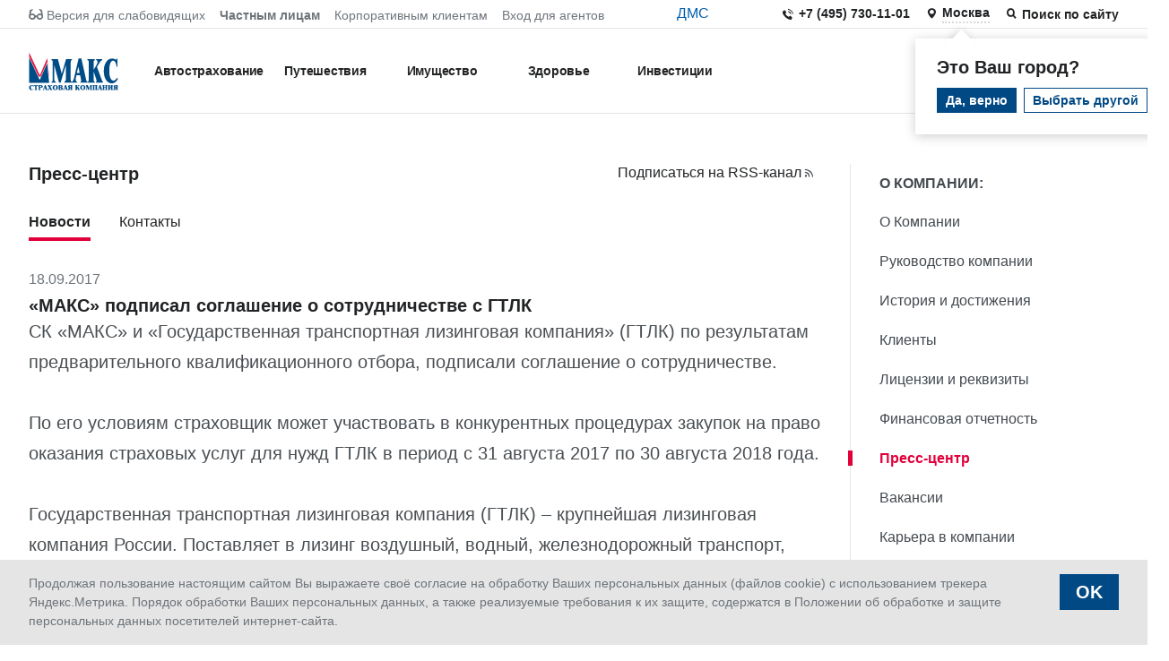

--- FILE ---
content_type: text/html; charset=UTF-8
request_url: https://www.l2.io/ip.js?var=userip
body_size: 26
content:
userip = "18.119.109.237";

--- FILE ---
content_type: text/css
request_url: https://makc.ru/bitrix/cache/css/s1/main_theme/page_c057003250697834731536239153c9ae/page_c057003250697834731536239153c9ae_v1.css?176527457046619
body_size: 46540
content:


/* Start:/local/templates/main_theme/components/bitrix/menu/horizontal/style.css?176527453122059*/
@font-face{font-family:icons;src:url([data-uri]) format("truetype")}i{line-height:1}i[class*=" icon-"]:before,i[class^=icon-]:before{font-family:icons!important;font-style:normal;font-weight:400!important;font-variant:normal;text-transform:none;line-height:1;-webkit-font-smoothing:antialiased;-moz-osx-font-smoothing:grayscale}.icon-agent_16:before{content:"\F101"}.icon-agent_24:before{content:"\F102"}.icon-alert_16:before{content:"\F103"}.icon-allert_24:before{content:"\F104"}.icon-arrow-solid_24:before{content:"\F105"}.icon-arrow-solid_28:before{content:"\F106"}.icon-arrowdown-solid_28:before{content:"\F107"}.icon-attachment_16:before{content:"\F108"}.icon-bullet-1_24:before{content:"\F109"}.icon-bullet-1_28:before{content:"\F10A"}.icon-bullet-2_24:before{content:"\F10B"}.icon-bullet-2_28:before{content:"\F10C"}.icon-bullet-3_24:before{content:"\F10D"}.icon-bullet-3_28:before{content:"\F10E"}.icon-bullet-4_24:before{content:"\F10F"}.icon-bullet-4_28:before{content:"\F110"}.icon-bullet-daw_24:before{content:"\F111"}.icon-bullet-daw_28:before{content:"\F112"}.icon-bullet-draw_16:before{content:"\F113"}.icon-calendar_16:before{content:"\F114"}.icon-calendar_24:before{content:"\F115"}.icon-callback_16:before{content:"\F116"}.icon-callback_24:before{content:"\F117"}.icon-callback_28:before{content:"\F118"}.icon-carrer_16:before{content:"\F119"}.icon-carrer_24:before{content:"\F11A"}.icon-chevron-solid_24:before{content:"\F11B"}.icon-chevron-solid_28:before{content:"\F11C"}.icon-chevron-thin_24:before{content:"\F11D"}.icon-chevron-thin_28:before{content:"\F11E"}.icon-clock_16:before{content:"\F11F"}.icon-clock_24:before{content:"\F120"}.icon-close_16:before{content:"\F121"}.icon-close_24:before{content:"\F122"}.icon-close_28:before{content:"\F123"}.icon-coffee_16:before{content:"\F124"}.icon-download_16:before{content:"\F125"}.icon-download_24:before{content:"\F126"}.icon-dropdown-solid_16:before{content:"\F127"}.icon-dropdown-solid_24:before{content:"\F128"}.icon-dropdown-solid_28:before{content:"\F129"}.icon-dropdown-thin_16:before{content:"\F12A"}.icon-dropdown-thin_24:before{content:"\F12B"}.icon-dropdown-thin_28:before{content:"\F12C"}.icon-edit_28:before{content:"\F12D"}.icon-expand-side-thin_24:before{content:"\F12E"}.icon-expand-side-thin_28:before{content:"\F12F"}.icon-eye_16:before{content:"\F130"}.icon-eye_24:before{content:"\F131"}.icon-fax_16:before{content:"\F132"}.icon-fax_24:before{content:"\F133"}.icon-file_16:before{content:"\F134"}.icon-filter_16:before{content:"\F135"}.icon-filter_24:before{content:"\F136"}.icon-filter_28:before{content:"\F137"}.icon-float_call-back_28:before{content:"\F138"}.icon-float_chat_28:before{content:"\F139"}.icon-float_feedback_28:before{content:"\F13A"}.icon-float_get-policy_28:before{content:"\F13B"}.icon-float_offices_28:before{content:"\F13C"}.icon-glasses_16:before{content:"\F13D"}.icon-glasses_24:before{content:"\F13E"}.icon-globe_16:before{content:"\F13F"}.icon-globe_24:before{content:"\F140"}.icon-inbox_16:before{content:"\F141"}.icon-inbox_24:before{content:"\F142"}.icon-info_16:before{content:"\F143"}.icon-location_24:before{content:"\F144"}.icon-location_28:before{content:"\F145"}.icon-magnifier_16:before{content:"\F146"}.icon-magnifier_24:before{content:"\F147"}.icon-magnifier_28:before{content:"\F148"}.icon-mail_16:before{content:"\F149"}.icon-mail_24:before{content:"\F14A"}.icon-menu_16:before{content:"\F14B"}.icon-menu_24:before{content:"\F14C"}.icon-menu_28:before{content:"\F14D"}.icon-metro_16:before{content:"\F14E"}.icon-metro_24:before{content:"\F14F"}.icon-notifications_24:before{content:"\F150"}.icon-office_16:before{content:"\F151"}.icon-office_24:before{content:"\F152"}.icon-office_28:before{content:"\F153"}.icon-partner_16:before{content:"\F154"}.icon-partner_24:before{content:"\F155"}.icon-phone_16:before{content:"\F156"}.icon-phone_24:before{content:"\F157"}.icon-phone_28:before{content:"\F158"}.icon-pin_16:before{content:"\F159"}.icon-pin_24:before{content:"\F15A"}.icon-pin_28:before{content:"\F15B"}.icon-press_16:before{content:"\F15C"}.icon-print_28:before{content:"\F15D"}.icon-large:before{font-size:35px}.icon-question_16:before{content:"\F15E"}.icon-question_24:before{content:"\F15F"}.icon-question_28:before{content:"\F160"}.icon-rss_16:before{content:"\F161"}.icon-rss_24:before{content:"\F162"}.icon-rss_28:before{content:"\F163"}.icon-sos_28:before{content:"\F164"}.icon-time_24:before{content:"\F165"}.icon-zoom-minus_24:before{content:"\F166"}.icon-zoom-minus_28:before{content:"\F167"}.icon-zoom-plus_24:before{content:"\F168"}.icon-zoom-plus_28:before{content:"\F169"}.select-menu .tab-title{display:-webkit-box;display:-webkit-flex;display:-ms-flexbox;display:flex;-webkit-box-orient:horizontal;-webkit-box-direction:normal;-webkit-flex-direction:row;-ms-flex-direction:row;flex-direction:row;margin:48px 0;padding:0}@media only screen and (max-width:1311px){.select-menu .tab-title{margin:32px 0}}@media only screen and (max-width:1023px){.select-menu .tab-title{display:none}}body.blind-version .select-menu .tab-title{border-bottom:1px solid #e5e5e5}.select-menu .tab-title .tab{display:block;margin-right:0;font-size:20px;line-height:25px;font-weight:400;text-align:center;color:#212325;-webkit-transition:all .2s;-o-transition:all .2s;transition:all .2s}.select-menu .tab-title .tab:not(:last-of-type){margin-right:32px}.select-menu .tab-title .tab.active{font-weight:700}@media only screen and (max-width:1311px){.select-menu .tab-title .tab{font-size:16px;line-height:20px}}body.blind-version .select-menu .tab-title .tab{color:#000}.select-menu .tab-title .main-cursor{bottom:0;height:4px}.select-menu .main-select-wrap{display:none;position:relative}@media only screen and (max-width:1023px){.select-menu .main-select-wrap{display:block;margin-top:24px;margin-bottom:48px}}.select-menu .main-select-wrap i{position:absolute;top:6px;right:6px;color:#212325;font-size:28px;text-align:center;z-index:1;pointer-events:none}body.blind-version .select-menu .main-select-wrap i{color:#000}.select-menu .main-select-wrap select{-webkit-appearance:none;-moz-appearance:none;appearance:none}.select-menu .main-select-wrap .main-select{display:block;padding:0 40px 0 16px;width:100%;height:40px;font-size:14px;line-height:40px;color:#494e52;background:#fff;border:1px solid #e5e5e5;border-radius:0;-webkit-appearance:none;outline:none}
/* End */


/* Start:/local/templates/main_theme/components/makc/news.detail/.default/style.css?176527453124142*/
@font-face{font-family:icons;src:url([data-uri]) format("truetype")}i{line-height:1}i[class*=" icon-"]:before,i[class^=icon-]:before{font-family:icons!important;font-style:normal;font-weight:400!important;font-variant:normal;text-transform:none;line-height:1;-webkit-font-smoothing:antialiased;-moz-osx-font-smoothing:grayscale}.icon-agent_16:before{content:"\F101"}.icon-agent_24:before{content:"\F102"}.icon-alert_16:before{content:"\F103"}.icon-allert_24:before{content:"\F104"}.icon-arrow-solid_24:before{content:"\F105"}.icon-arrow-solid_28:before{content:"\F106"}.icon-arrowdown-solid_28:before{content:"\F107"}.icon-attachment_16:before{content:"\F108"}.icon-bullet-1_24:before{content:"\F109"}.icon-bullet-1_28:before{content:"\F10A"}.icon-bullet-2_24:before{content:"\F10B"}.icon-bullet-2_28:before{content:"\F10C"}.icon-bullet-3_24:before{content:"\F10D"}.icon-bullet-3_28:before{content:"\F10E"}.icon-bullet-4_24:before{content:"\F10F"}.icon-bullet-4_28:before{content:"\F110"}.icon-bullet-daw_24:before{content:"\F111"}.icon-bullet-daw_28:before{content:"\F112"}.icon-bullet-draw_16:before{content:"\F113"}.icon-calendar_16:before{content:"\F114"}.icon-calendar_24:before{content:"\F115"}.icon-callback_16:before{content:"\F116"}.icon-callback_24:before{content:"\F117"}.icon-callback_28:before{content:"\F118"}.icon-carrer_16:before{content:"\F119"}.icon-carrer_24:before{content:"\F11A"}.icon-chevron-solid_24:before{content:"\F11B"}.icon-chevron-solid_28:before{content:"\F11C"}.icon-chevron-thin_24:before{content:"\F11D"}.icon-chevron-thin_28:before{content:"\F11E"}.icon-clock_16:before{content:"\F11F"}.icon-clock_24:before{content:"\F120"}.icon-close_16:before{content:"\F121"}.icon-close_24:before{content:"\F122"}.icon-close_28:before{content:"\F123"}.icon-coffee_16:before{content:"\F124"}.icon-download_16:before{content:"\F125"}.icon-download_24:before{content:"\F126"}.icon-dropdown-solid_16:before{content:"\F127"}.icon-dropdown-solid_24:before{content:"\F128"}.icon-dropdown-solid_28:before{content:"\F129"}.icon-dropdown-thin_16:before{content:"\F12A"}.icon-dropdown-thin_24:before{content:"\F12B"}.icon-dropdown-thin_28:before{content:"\F12C"}.icon-edit_28:before{content:"\F12D"}.icon-expand-side-thin_24:before{content:"\F12E"}.icon-expand-side-thin_28:before{content:"\F12F"}.icon-eye_16:before{content:"\F130"}.icon-eye_24:before{content:"\F131"}.icon-fax_16:before{content:"\F132"}.icon-fax_24:before{content:"\F133"}.icon-file_16:before{content:"\F134"}.icon-filter_16:before{content:"\F135"}.icon-filter_24:before{content:"\F136"}.icon-filter_28:before{content:"\F137"}.icon-float_call-back_28:before{content:"\F138"}.icon-float_chat_28:before{content:"\F139"}.icon-float_feedback_28:before{content:"\F13A"}.icon-float_get-policy_28:before{content:"\F13B"}.icon-float_offices_28:before{content:"\F13C"}.icon-glasses_16:before{content:"\F13D"}.icon-glasses_24:before{content:"\F13E"}.icon-globe_16:before{content:"\F13F"}.icon-globe_24:before{content:"\F140"}.icon-inbox_16:before{content:"\F141"}.icon-inbox_24:before{content:"\F142"}.icon-info_16:before{content:"\F143"}.icon-location_24:before{content:"\F144"}.icon-location_28:before{content:"\F145"}.icon-magnifier_16:before{content:"\F146"}.icon-magnifier_24:before{content:"\F147"}.icon-magnifier_28:before{content:"\F148"}.icon-mail_16:before{content:"\F149"}.icon-mail_24:before{content:"\F14A"}.icon-menu_16:before{content:"\F14B"}.icon-menu_24:before{content:"\F14C"}.icon-menu_28:before{content:"\F14D"}.icon-metro_16:before{content:"\F14E"}.icon-metro_24:before{content:"\F14F"}.icon-notifications_24:before{content:"\F150"}.icon-office_16:before{content:"\F151"}.icon-office_24:before{content:"\F152"}.icon-office_28:before{content:"\F153"}.icon-partner_16:before{content:"\F154"}.icon-partner_24:before{content:"\F155"}.icon-phone_16:before{content:"\F156"}.icon-phone_24:before{content:"\F157"}.icon-phone_28:before{content:"\F158"}.icon-pin_16:before{content:"\F159"}.icon-pin_24:before{content:"\F15A"}.icon-pin_28:before{content:"\F15B"}.icon-press_16:before{content:"\F15C"}.icon-print_28:before{content:"\F15D"}.icon-large:before{font-size:35px}.icon-question_16:before{content:"\F15E"}.icon-question_24:before{content:"\F15F"}.icon-question_28:before{content:"\F160"}.icon-rss_16:before{content:"\F161"}.icon-rss_24:before{content:"\F162"}.icon-rss_28:before{content:"\F163"}.icon-sos_28:before{content:"\F164"}.icon-time_24:before{content:"\F165"}.icon-zoom-minus_24:before{content:"\F166"}.icon-zoom-minus_28:before{content:"\F167"}.icon-zoom-plus_24:before{content:"\F168"}.icon-zoom-plus_28:before{content:"\F169"}.article{display:-webkit-box;display:-webkit-flex;display:-ms-flexbox;display:flex;-webkit-box-orient:vertical;-webkit-box-direction:normal;-webkit-flex-direction:column;-ms-flex-direction:column;flex-direction:column;-webkit-box-flex:1;-webkit-flex:1;-ms-flex:1;flex:1;padding-top:11px}@media only screen and (max-width:1311px){.article{padding-top:2px}}@media only screen and (max-width:1023px){.article{margin-top:30px}}@media only screen and (max-width:579px){.article{margin-top:19px}}.article .article-header{padding-bottom:9px}@media only screen and (max-width:1311px){.article .article-header{padding-bottom:0}}@media only screen and (max-width:1023px){.article .article-header{padding-bottom:26px}}.article .article-header .article-date{font-family:SourceSansPro,sans-serif;font-size:16px;color:#6e747a;margin-bottom:12px}body.blind-version .article .article-header .article-date{color:#000}@media only screen and (max-width:1311px){.article .article-header .article-date{margin-bottom:8px}}@media only screen and (max-width:579px){.article .article-header .article-date{margin-bottom:7px}}.article .article-header .article-title{font-family:Raleway,sans-serif;font-weight:900;font-size:32px;line-height:39px;color:#212325;margin-bottom:15px}@media only screen and (max-width:1311px){.article .article-header .article-title{font-size:20px;line-height:24px;margin-bottom:0}}body.blind-version .article .article-header .article-title{color:#000}.article .article-header .article-subtitle{font-family:Raleway,sans-serif;font-size:24px;color:#6e747a}.article .article-header .article-subtitle:empty{display:none}body.blind-version .article .article-header .article-subtitle{color:#000}.article .article-content{display:-webkit-box;display:-webkit-flex;display:-ms-flexbox;display:flex;-webkit-box-orient:vertical;-webkit-box-direction:normal;-webkit-flex-direction:column;-ms-flex-direction:column;flex-direction:column;font-size:20px;line-height:34px;color:#494e52}body.blind-version .article .article-content{color:#000}.article .article-content .article-image{width:100%;max-height:500px;-o-object-fit:cover;object-fit:cover;-o-object-position:center;object-position:center;margin-bottom:22px}@media only screen and (max-width:1311px){.article .article-content .article-image{padding-right:45px}}@media only screen and (max-width:1023px){.article .article-content .article-image{padding-right:0;max-height:225px}}@media only screen and (max-width:579px){.article .article-content .article-image{margin-bottom:14px}}.article .article-footer{display:-webkit-box;display:-webkit-flex;display:-ms-flexbox;display:flex;padding-top:38px}@media only screen and (max-width:1311px){.article .article-footer{padding-top:18px}}@media only screen and (max-width:579px){.article .article-footer{padding-top:20px}}.article .article-footer .article-back{display:block;opacity:1;-webkit-transition:opacity .2s;-o-transition:opacity .2s;transition:opacity .2s;text-decoration:none;border:none!important}.article .article-footer .article-back:hover{opacity:.7}.article .article-footer .article-back .article-back-block{display:-webkit-box;display:-webkit-flex;display:-ms-flexbox;display:flex;font-family:SourceSansPro,sans-serif;font-weight:700;font-size:16px;color:#e2003b;text-transform:uppercase;-webkit-box-align:center;-webkit-align-items:center;-ms-flex-align:center;align-items:center}body.blind-version .article .article-footer .article-back .article-back-block{color:#000}@media only screen and (max-width:579px){.article .article-footer .article-back .article-back-block{font-weight:900}}.article .article-footer .article-back .article-back-block span{font-size:16px;display:block;margin-top:0;margin-right:2px}@media only screen and (max-width:579px){.article .article-footer .article-back .article-back-block span{font-weight:900;font-size:16px}}
/* End */
/* /local/templates/main_theme/components/bitrix/menu/horizontal/style.css?176527453122059 */
/* /local/templates/main_theme/components/makc/news.detail/.default/style.css?176527453124142 */
